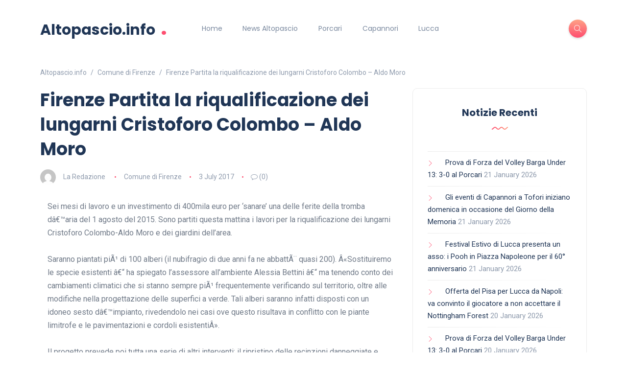

--- FILE ---
content_type: text/html; charset=UTF-8
request_url: https://altopascio.info/2017/07/03/firenze-partita-la-riqualificazione-dei-lungarni-cristoforo-colombo-aldo-moro/
body_size: 17203
content:
<!DOCTYPE html>
<html lang="en-US" prefix="og: https://ogp.me/ns#">
<head><script data-pagespeed-no-defer data-two-no-delay type="text/javascript" >var two_worker_data_critical_data = {"critical_data":{"critical_css":false,"critical_fonts":false}}</script><script data-pagespeed-no-defer data-two-no-delay type="text/javascript" >var two_worker_data_font = {"font":[]}</script><script data-pagespeed-no-defer data-two-no-delay type="text/javascript" >var two_worker_data_excluded_js = {"js":[]}</script><script data-pagespeed-no-defer data-two-no-delay type="text/javascript" >var two_worker_data_js = {"js":[{"inline":true,"code":"[base64]","id":"","uid":"two_69706cf1096b7","exclude_blob":false,"excluded_from_delay":false},{"inline":true,"code":"[base64]","id":"cookie-notice-front-js-before","uid":"two_69706cf1096fe","exclude_blob":false,"excluded_from_delay":false},{"inline":false,"url":"https:\/\/altopascio.info\/wp-content\/plugins\/cookie-notice\/js\/front.min.js?ver=2.5.11","id":"cookie-notice-front-js","uid":"two_69706cf10970f","exclude_blob":false,"excluded_from_delay":false},{"inline":false,"url":"https:\/\/altopascio.info\/wp-includes\/js\/jquery\/jquery.min.js?ver=3.7.1","id":"jquery-core-js","uid":"two_69706cf10971b","exclude_blob":false,"excluded_from_delay":false},{"inline":false,"url":"https:\/\/altopascio.info\/wp-includes\/js\/jquery\/jquery-migrate.min.js?ver=3.4.1","id":"jquery-migrate-js","uid":"two_69706cf109725","exclude_blob":false,"excluded_from_delay":false},{"inline":false,"url":"https:\/\/altopascio.info\/wp-content\/plugins\/wp-automatic\/js\/main-front.js?ver=1.0.1","id":"wp_automatic_gallery-js","uid":"two_69706cf10972d","exclude_blob":false,"excluded_from_delay":false},{"inline":false,"url":"https:\/\/www.googletagmanager.com\/gtag\/js?id=GT-WV8QSFS","id":"google_gtagjs-js","uid":"two_69706cf109736","exclude_blob":false,"excluded_from_delay":false},{"inline":true,"code":"[base64]","id":"google_gtagjs-js-after","uid":"two_69706cf10973f","exclude_blob":false,"excluded_from_delay":false},{"inline":false,"url":"https:\/\/pagead2.googlesyndication.com\/pagead\/js\/adsbygoogle.js?client=ca-pub-7152318130372384","id":"","uid":"two_69706cf10974b","exclude_blob":true,"excluded_from_delay":false},{"inline":false,"url":"https:\/\/altopascio.info\/wp-includes\/js\/dist\/vendor\/wp-polyfill-inert.min.js?ver=3.1.2","id":"wp-polyfill-inert-js","uid":"two_69706cf109755","exclude_blob":false,"excluded_from_delay":false},{"inline":false,"url":"https:\/\/altopascio.info\/wp-includes\/js\/dist\/vendor\/regenerator-runtime.min.js?ver=0.14.0","id":"regenerator-runtime-js","uid":"two_69706cf109760","exclude_blob":false,"excluded_from_delay":false},{"inline":false,"url":"https:\/\/altopascio.info\/wp-includes\/js\/dist\/vendor\/wp-polyfill.min.js?ver=3.15.0","id":"wp-polyfill-js","uid":"two_69706cf10976b","exclude_blob":false,"excluded_from_delay":false},{"inline":false,"url":"https:\/\/altopascio.info\/wp-includes\/js\/dist\/hooks.min.js?ver=c6aec9a8d4e5a5d543a1","id":"wp-hooks-js","uid":"two_69706cf109778","exclude_blob":false,"excluded_from_delay":false},{"inline":false,"url":"https:\/\/altopascio.info\/wp-includes\/js\/dist\/i18n.min.js?ver=7701b0c3857f914212ef","id":"wp-i18n-js","uid":"two_69706cf109784","exclude_blob":false,"excluded_from_delay":false},{"inline":true,"code":"JTBBd3AuaTE4bi5zZXRMb2NhbGVEYXRhJTI4JTIwJTdCJTIwJTI3dGV4dCUyMGRpcmVjdGlvbiU1Q3UwMDA0bHRyJTI3JTNBJTIwJTVCJTIwJTI3bHRyJTI3JTIwJTVEJTIwJTdEJTIwJTI5JTNCJTBB","id":"wp-i18n-js-after","uid":"two_69706cf10978f","exclude_blob":false,"excluded_from_delay":false},{"inline":false,"url":"https:\/\/altopascio.info\/wp-content\/plugins\/contact-form-7\/includes\/swv\/js\/index.js?ver=5.9.8","id":"swv-js","uid":"two_69706cf10979b","exclude_blob":false,"excluded_from_delay":false},{"inline":true,"code":"[base64]","id":"contact-form-7-js-extra","uid":"two_69706cf1097a7","exclude_blob":false,"excluded_from_delay":false},{"inline":false,"url":"https:\/\/altopascio.info\/wp-content\/plugins\/contact-form-7\/includes\/js\/index.js?ver=5.9.8","id":"contact-form-7-js","uid":"two_69706cf1097b4","exclude_blob":false,"excluded_from_delay":false},{"inline":false,"url":"https:\/\/altopascio.info\/wp-content\/themes\/katen\/js\/popper.min.js?ver=6.4.7","id":"popper-js","uid":"two_69706cf1097c0","exclude_blob":false,"excluded_from_delay":false},{"inline":false,"url":"https:\/\/altopascio.info\/wp-content\/themes\/katen\/js\/bootstrap.min.js?ver=6.4.7","id":"bootstrap-js","uid":"two_69706cf1097cc","exclude_blob":false,"excluded_from_delay":false},{"inline":false,"url":"https:\/\/altopascio.info\/wp-content\/themes\/katen\/js\/infinite-scroll.min.js?ver=6.4.7","id":"infinite-scroll-js","uid":"two_69706cf1097d8","exclude_blob":false,"excluded_from_delay":false},{"inline":false,"url":"https:\/\/altopascio.info\/wp-content\/themes\/katen\/js\/slick.min.js?ver=6.4.7","id":"slick-slider-js","uid":"two_69706cf1097e4","exclude_blob":false,"excluded_from_delay":false},{"inline":false,"url":"https:\/\/altopascio.info\/wp-content\/themes\/katen\/js\/custom.js?ver=6.4.7","id":"katen-custom-js-js","uid":"two_69706cf1097ef","exclude_blob":false,"excluded_from_delay":false},{"code":"[base64]","inline":true,"uid":"two_dispatchEvent_script"}]}</script><script data-pagespeed-no-defer data-two-no-delay type="text/javascript" >var two_worker_data_css = {"css":[{"url":"https:\/\/altopascio.info\/wp-content\/cache\/tw_optimize\/css\/two_95896_aggregated_5031697833a1b266bf9fe4d7a52cf38e_delay.min.css?date=1768975601","media":"all","uid":""}]}</script><noscript><link rel="stylesheet" crossorigin="anonymous" class="two_uncritical_css_noscript" media="all" href="https://altopascio.info/wp-content/cache/tw_optimize/css/two_95896_aggregated_5031697833a1b266bf9fe4d7a52cf38e_delay.min.css?date=1768975601"></noscript><link type="text/css" media="all" href="https://altopascio.info/wp-content/cache/tw_optimize/css/two_95896_aggregated.min.css?date=1768975601" rel="stylesheet"  />
	<meta name="google-site-verification" content="bqt4c7LLggehFLubCDLCSjcKRR7UGduOdngZPePVjXc" />
	
	<meta charset="UTF-8">
    <meta name="viewport" content="width=device-width, initial-scale=1.0">
    <meta http-equiv="X-UA-Compatible" content="IE=edge">
    <link rel="profile" href="http://gmpg.org/xfn/11" />
    <link rel="pingback" href="https://altopascio.info/xmlrpc.php" />
    <script data-pagespeed-no-defer data-two-no-delay type="text/javascript">window.addEventListener("load",function(){window.two_page_loaded=true;});function logLoaded(){console.log("window is loaded");}
(function listen(){if(window.two_page_loaded){logLoaded();}else{console.log("window is notLoaded");window.setTimeout(listen,50);}})();function applyElementorControllers(){if(!window.elementorFrontend)return;window.elementorFrontend.init()}
function applyViewCss(cssUrl){if(!cssUrl)return;const cssNode=document.createElement('link');cssNode.setAttribute("href",cssUrl);cssNode.setAttribute("rel","stylesheet");cssNode.setAttribute("type","text/css");document.head.appendChild(cssNode);}
var two_scripts_load=true;var two_load_delayed_javascript=function(event){if(two_scripts_load){two_scripts_load=false;two_connect_script(0);if(typeof two_delay_custom_js_new=="object"){document.dispatchEvent(two_delay_custom_js_new)}
window.two_delayed_loading_events.forEach(function(event){console.log("removed event listener");document.removeEventListener(event,two_load_delayed_javascript,false)});}};function two_loading_events(event){setTimeout(function(event){return function(){var t=function(eventType,elementClientX,elementClientY){var _event=new Event(eventType,{bubbles:true,cancelable:true});if(eventType==="click"){_event.clientX=elementClientX;_event.clientY=elementClientY}else{_event.touches=[{clientX:elementClientX,clientY:elementClientY}]}
return _event};var element;if(event&&event.type==="touchend"){var touch=event.changedTouches[0];element=document.elementFromPoint(touch.clientX,touch.clientY);element.dispatchEvent(t('touchstart',touch.clientX,touch.clientY));element.dispatchEvent(t('touchend',touch.clientX,touch.clientY));element.dispatchEvent(t('click',touch.clientX,touch.clientY));}else if(event&&event.type==="click"){element=document.elementFromPoint(event.clientX,event.clientY);element.dispatchEvent(t(event.type,event.clientX,event.clientY));}}}(event),150);}</script><script data-pagespeed-no-defer data-two-no-delay type="text/javascript">window.two_delayed_loading_attribute="data-twodelayedjs";window.two_delayed_js_load_libs_first="";window.two_delayed_loading_events=["mousemove","click","keydown","wheel","touchmove","touchend"];window.two_event_listeners=[];</script><script data-pagespeed-no-defer data-two-no-delay type="text/javascript">document.onreadystatechange=function(){if(document.readyState==="interactive"){if(window.two_delayed_loading_attribute!==undefined){window.two_delayed_loading_events.forEach(function(ev){window.two_event_listeners[ev]=document.addEventListener(ev,two_load_delayed_javascript,{passive:false})});}
if(window.two_delayed_loading_attribute_css!==undefined){window.two_delayed_loading_events_css.forEach(function(ev){window.two_event_listeners_css[ev]=document.addEventListener(ev,two_load_delayed_css,{passive:false})});}
if(window.two_load_delayed_iframe!==undefined){window.two_delayed_loading_iframe_events.forEach(function(ev){window.two_iframe_event_listeners[ev]=document.addEventListener(ev,two_load_delayed_iframe,{passive:false})});}}}</script>
<!-- Search Engine Optimization by Rank Math PRO - https://rankmath.com/ -->
<title>Firenze Partita la riqualificazione dei lungarni Cristoforo Colombo - Aldo Moro - Altopascio.info</title>
<meta name="description" content="Fonte: Comune di Firenze"/>
<meta name="robots" content="follow, index, max-snippet:-1, max-video-preview:-1, max-image-preview:large"/>
<link rel="canonical" href="https://altopascio.info/2017/07/03/firenze-partita-la-riqualificazione-dei-lungarni-cristoforo-colombo-aldo-moro/" />
<meta property="og:locale" content="en_US" />
<meta property="og:type" content="article" />
<meta property="og:title" content="Firenze Partita la riqualificazione dei lungarni Cristoforo Colombo - Aldo Moro - Altopascio.info" />
<meta property="og:description" content="Fonte: Comune di Firenze" />
<meta property="og:url" content="https://altopascio.info/2017/07/03/firenze-partita-la-riqualificazione-dei-lungarni-cristoforo-colombo-aldo-moro/" />
<meta property="og:site_name" content="Altopascio.info" />
<meta property="article:tag" content="Aldo" />
<meta property="article:tag" content="Colombo" />
<meta property="article:tag" content="Cristoforo" />
<meta property="article:tag" content="dei" />
<meta property="article:tag" content="Firenze" />
<meta property="article:tag" content="la" />
<meta property="article:tag" content="lungarni" />
<meta property="article:tag" content="moro" />
<meta property="article:tag" content="partita" />
<meta property="article:tag" content="riqualificazione" />
<meta property="article:section" content="Comune di Firenze" />
<meta property="og:image" content="https://altopascio.info/wp-content/uploads/2023/12/Altopascio-1200-630.png" />
<meta property="og:image:secure_url" content="https://altopascio.info/wp-content/uploads/2023/12/Altopascio-1200-630.png" />
<meta property="og:image:width" content="1792" />
<meta property="og:image:height" content="1024" />
<meta property="og:image:alt" content="Firenze Partita la riqualificazione dei lungarni Cristoforo Colombo &#8211; Aldo Moro" />
<meta property="og:image:type" content="image/png" />
<meta property="article:published_time" content="2017-07-03T16:32:06+02:00" />
<meta name="twitter:card" content="summary_large_image" />
<meta name="twitter:title" content="Firenze Partita la riqualificazione dei lungarni Cristoforo Colombo - Aldo Moro - Altopascio.info" />
<meta name="twitter:description" content="Fonte: Comune di Firenze" />
<meta name="twitter:image" content="https://altopascio.info/wp-content/uploads/2023/12/Altopascio-1200-630.png" />
<meta name="twitter:label1" content="Written by" />
<meta name="twitter:data1" content="La Redazione" />
<meta name="twitter:label2" content="Time to read" />
<meta name="twitter:data2" content="2 minutes" />
<script type="application/ld+json" class="rank-math-schema-pro">{"@context":"https://schema.org","@graph":[{"@type":["LibrarySystem","Organization"],"@id":"https://altopascio.info/#organization","name":"Altopascio.info","url":"https://altopascio.info","logo":{"@type":"ImageObject","@id":"https://altopascio.info/#logo","url":"https://altopascio.info/wp-content/uploads/2023/12/Altopascio-info.png","contentUrl":"https://altopascio.info/wp-content/uploads/2023/12/Altopascio-info.png","caption":"Altopascio.info","inLanguage":"en-US","width":"1024","height":"1024"}},{"@type":"WebSite","@id":"https://altopascio.info/#website","url":"https://altopascio.info","name":"Altopascio.info","alternateName":"Alto News","publisher":{"@id":"https://altopascio.info/#organization"},"inLanguage":"en-US"},{"@type":"ImageObject","@id":"https://altopascio.info/wp-content/uploads/2023/12/Altopascio-1200-630.png","url":"https://altopascio.info/wp-content/uploads/2023/12/Altopascio-1200-630.png","width":"1792","height":"1024","inLanguage":"en-US"},{"@type":"WebPage","@id":"https://altopascio.info/2017/07/03/firenze-partita-la-riqualificazione-dei-lungarni-cristoforo-colombo-aldo-moro/#webpage","url":"https://altopascio.info/2017/07/03/firenze-partita-la-riqualificazione-dei-lungarni-cristoforo-colombo-aldo-moro/","name":"Firenze Partita la riqualificazione dei lungarni Cristoforo Colombo - Aldo Moro - Altopascio.info","datePublished":"2017-07-03T16:32:06+02:00","dateModified":"2017-07-03T16:32:06+02:00","isPartOf":{"@id":"https://altopascio.info/#website"},"primaryImageOfPage":{"@id":"https://altopascio.info/wp-content/uploads/2023/12/Altopascio-1200-630.png"},"inLanguage":"en-US"},{"@type":"Person","@id":"https://altopascio.info/2017/07/03/firenze-partita-la-riqualificazione-dei-lungarni-cristoforo-colombo-aldo-moro/#author","name":"La Redazione","image":{"@type":"ImageObject","@id":"https://secure.gravatar.com/avatar/d0533d2804081c3d2d73366019fff84b?s=96&amp;d=mm&amp;r=g","url":"https://secure.gravatar.com/avatar/d0533d2804081c3d2d73366019fff84b?s=96&amp;d=mm&amp;r=g","caption":"La Redazione","inLanguage":"en-US"},"worksFor":{"@id":"https://altopascio.info/#organization"}},{"@type":"NewsArticle","headline":"Firenze Partita la riqualificazione dei lungarni Cristoforo Colombo - Aldo Moro - Altopascio.info","datePublished":"2017-07-03T16:32:06+02:00","dateModified":"2017-07-03T16:32:06+02:00","articleSection":"Comune di Firenze","author":{"@id":"https://altopascio.info/2017/07/03/firenze-partita-la-riqualificazione-dei-lungarni-cristoforo-colombo-aldo-moro/#author","name":"La Redazione"},"publisher":{"@id":"https://altopascio.info/#organization"},"description":"Fonte: Comune di Firenze","name":"Firenze Partita la riqualificazione dei lungarni Cristoforo Colombo - Aldo Moro - Altopascio.info","@id":"https://altopascio.info/2017/07/03/firenze-partita-la-riqualificazione-dei-lungarni-cristoforo-colombo-aldo-moro/#richSnippet","isPartOf":{"@id":"https://altopascio.info/2017/07/03/firenze-partita-la-riqualificazione-dei-lungarni-cristoforo-colombo-aldo-moro/#webpage"},"image":{"@id":"https://altopascio.info/wp-content/uploads/2023/12/Altopascio-1200-630.png"},"inLanguage":"en-US","mainEntityOfPage":{"@id":"https://altopascio.info/2017/07/03/firenze-partita-la-riqualificazione-dei-lungarni-cristoforo-colombo-aldo-moro/#webpage"}}]}</script>
<!-- /Rank Math WordPress SEO plugin -->

<link rel='dns-prefetch' href='//www.googletagmanager.com' />
<link rel='dns-prefetch' href='//fonts.googleapis.com' />
<link rel="alternate" type="application/rss+xml" title="Altopascio.info  &raquo; Feed" href="https://altopascio.info/feed/" />
<link rel="alternate" type="application/rss+xml" title="Altopascio.info  &raquo; Comments Feed" href="https://altopascio.info/comments/feed/" />
<script data-two_delay_src='inline' data-two_delay_id="two_69706cf1096b7"></script>
















<link rel='stylesheet' id='katen-primary-font-css' href='//fonts.googleapis.com/css2?family=Poppins%3Aital%2Cwght%400%2C300%3B0%2C400%3B0%2C500%3B0%2C600%3B0%2C700%3B1%2C300%3B1%2C400%3B1%2C500%3B1%2C600%3B1%2C700&#038;display=swap&#038;ver=1.0.0' media='all' />
<link rel='stylesheet' id='katen-secondary-font-css' href='//fonts.googleapis.com/css2?family=Roboto%3Aital%2Cwght%400%2C300%3B0%2C400%3B0%2C500%3B0%2C700%3B1%2C300%3B1%2C400%3B1%2C500&#038;display=swap&#038;ver=1.0.0' media='all' />

<script data-two_delay_src='inline' data-two_delay_id="two_69706cf1096fe" id="cookie-notice-front-js-before"></script>
<script data-two_delay_id="two_69706cf10970f" data-two_delay_src="https://altopascio.info/wp-content/plugins/cookie-notice/js/front.min.js?ver=2.5.11" id="cookie-notice-front-js"></script>
<script data-two_delay_id="two_69706cf10971b" data-two_delay_src="https://altopascio.info/wp-includes/js/jquery/jquery.min.js?ver=3.7.1" id="jquery-core-js"></script>
<script data-two_delay_id="two_69706cf109725" data-two_delay_src="https://altopascio.info/wp-includes/js/jquery/jquery-migrate.min.js?ver=3.4.1" id="jquery-migrate-js"></script>
<script data-two_delay_id="two_69706cf10972d" data-two_delay_src="https://altopascio.info/wp-content/plugins/wp-automatic/js/main-front.js?ver=1.0.1" id="wp_automatic_gallery-js"></script>

<!-- Google tag (gtag.js) snippet added by Site Kit -->
<!-- Google Analytics snippet added by Site Kit -->
<script data-two_delay_id="two_69706cf109736" data-two_delay_src="https://www.googletagmanager.com/gtag/js?id=GT-WV8QSFS" id="google_gtagjs-js" async></script>
<script data-two_delay_src='inline' data-two_delay_id="two_69706cf10973f" id="google_gtagjs-js-after"></script>
<link rel="https://api.w.org/" href="https://altopascio.info/wp-json/" /><link rel="alternate" type="application/json" href="https://altopascio.info/wp-json/wp/v2/posts/95896" /><link rel="EditURI" type="application/rsd+xml" title="RSD" href="https://altopascio.info/xmlrpc.php?rsd" />
<meta name="generator" content="WordPress 6.4.7" />
<link rel='shortlink' href='https://altopascio.info/?p=95896' />
<link rel="alternate" type="application/json+oembed" href="https://altopascio.info/wp-json/oembed/1.0/embed?url=https%3A%2F%2Faltopascio.info%2F2017%2F07%2F03%2Ffirenze-partita-la-riqualificazione-dei-lungarni-cristoforo-colombo-aldo-moro%2F" />
<link rel="alternate" type="text/xml+oembed" href="https://altopascio.info/wp-json/oembed/1.0/embed?url=https%3A%2F%2Faltopascio.info%2F2017%2F07%2F03%2Ffirenze-partita-la-riqualificazione-dei-lungarni-cristoforo-colombo-aldo-moro%2F&#038;format=xml" />
<meta name="generator" content="Site Kit by Google 1.170.0" /><link rel='canonical' href='http://press.comune.fi.it/hcm/hcm84433-1_Partita+la+riqualificazione+dei+lungarni+Cristoforo+Colombo+-+Aldo+Moro.html/' />

<!-- Google AdSense meta tags added by Site Kit -->
<meta name="google-adsense-platform-account" content="ca-host-pub-2644536267352236">
<meta name="google-adsense-platform-domain" content="sitekit.withgoogle.com">
<!-- End Google AdSense meta tags added by Site Kit -->
<link rel="icon" href="https://altopascio.info/wp-content/uploads/2015/01/cropped-Altopascio-stendardo-32x32.jpg" sizes="32x32" />
<link rel="icon" href="https://altopascio.info/wp-content/uploads/2015/01/cropped-Altopascio-stendardo-192x192.jpg" sizes="192x192" />
<link rel="apple-touch-icon" href="https://altopascio.info/wp-content/uploads/2015/01/cropped-Altopascio-stendardo-180x180.jpg" />
<meta name="msapplication-TileImage" content="https://altopascio.info/wp-content/uploads/2015/01/cropped-Altopascio-stendardo-270x270.jpg" />
	
  <script data-two_delay_id="two_69706cf10974b" async data-two_delay_src="https://pagead2.googlesyndication.com/pagead/js/adsbygoogle.js?client=ca-pub-7152318130372384"
     crossorigin="anonymous"></script>
	
</head>

<body class="post-template-default single single-post postid-95896 single-format-standard cookies-not-set">
        <script data-pagespeed-no-defer data-two-no-delay type="text/javascript">

        </script>
         <script data-pagespeed-no-defer data-two-no-delay id="two_worker" type="javascript/worker">
                let two_font_actions = "not_load";
            let two_css_length=0;let two_connected_css_length=0;let two_uncritical_fonts=null;let two_uncritical_fonts_status=false;if(two_font_actions=="not_load"||two_font_actions=="exclude_uncritical_fonts"){two_uncritical_fonts_status=true;}
self.addEventListener("message",function(e){two_css_length=e.data.css.length;if(!e.data.critical_data.critical_css||!e.data.critical_data.critical_fonts){two_uncritical_fonts_status=false;}
if(e.data.font.length>0){two_fetch_inbg(e.data.font,"font");}
if(e.data.js.length>0){two_fetch_inbg(e.data.js,"js");}
if(e.data.excluded_js.length>0){two_fetch_inbg(e.data.excluded_js,"js",true);}
if(e.data.css.length>0){two_fetch_inbg(e.data.css,"css");}},false);function two_fetch_inbg(data,type,excluded_js=false){for(let i in data){if(typeof data[i].url!="undefined"){var modifiedScript=null;if(type==="js"&&typeof data[i].exclude_blob!="undefined"&&data[i].exclude_blob){modifiedScript={id:i,status:'ok',type:type,url:data[i].url,uid:data[i].uid};two_send_worker_data(modifiedScript);continue;}
fetch(data[i].url,{mode:'no-cors',redirect:'follow'}).then((r)=>{if(!r.ok||r.status!==200){throw Error(r.statusText);}
if(two_uncritical_fonts_status&&type=="css"){return(r.text());}else{return(r.blob());}}).then((content_)=>{let sheetURL="";if(two_uncritical_fonts_status&&type=="css"){sheetURL=two_create_blob(content_);}else{sheetURL=URL.createObjectURL(content_);}
modifiedScript=null;if(type=="css"){modifiedScript={id:i,type:type,status:'ok',media:data[i].media,url:sheetURL,uid:data[i].uid,original_url:data[i].url,two_uncritical_fonts:two_uncritical_fonts,};}else if(type=="js"){modifiedScript={id:i,status:'ok',type:type,url:sheetURL,uid:data[i].uid};}else if(type=="font"){modifiedScript={status:'ok',type:type,main_url:data[i].url,url:sheetURL,font_face:data[i].font_face};}
if(excluded_js){modifiedScript.excluded_from_delay=true;}
two_send_worker_data(modifiedScript);}).catch(function(error){console.log("error in fetching: "+error.toString()+", bypassing "+data[i].url);fetch(data[i].url,{redirect:'follow'}).then((r)=>{if(!r.ok||r.status!==200){throw Error(r.statusText);}
if(two_uncritical_fonts_status&&type=="css"){return(r.text());}else{return(r.blob());}}).then((content_)=>{let sheetURL="";if(two_uncritical_fonts_status&&type=="css"){sheetURL=two_create_blob(content_);}else{sheetURL=URL.createObjectURL(content_);}
var modifiedScript=null;if(type=="css"){modifiedScript={id:i,type:type,status:'ok',media:data[i].media,url:sheetURL,uid:data[i].uid,original_url:data[i].url,two_uncritical_fonts:two_uncritical_fonts,};}else if(type=="js"){modifiedScript={id:i,status:'ok',type:type,url:sheetURL,uid:data[i].uid};}else if(type=="font"){modifiedScript={status:'ok',type:type,main_url:data[i].url,url:sheetURL,font_face:data[i].font_face};}
if(excluded_js){modifiedScript.excluded_from_delay=true;}
two_send_worker_data(modifiedScript);}).catch(function(error){console.log("error in fetching no-cors: "+error.toString()+", bypassing "+data[i].url);try{console.log("error in fetching: "+error.toString()+", sending XMLHttpRequest"+data[i].url);let r=new XMLHttpRequest;if(two_uncritical_fonts_status&&type=="css"){r.responseType="text";}else{r.responseType="blob";}
r.onload=function(content_){let sheetURL="";if(two_uncritical_fonts_status&&type=="css"){sheetURL=two_create_blob(content_.target.response);}else{sheetURL=URL.createObjectURL(content_.target.response);}
if(r.status!==200){two_XMLHttpRequest_error(excluded_js,data[i],type,i);return;}
console.log("error in fetching: "+error.toString()+", XMLHttpRequest success "+data[i].url);let modifiedScript=null;if(type=="css"){modifiedScript={id:i,type:type,status:'ok',media:data[i].media,url:sheetURL,uid:data[i].uid,two_uncritical_fonts:two_uncritical_fonts,};}else if(type=="js"){modifiedScript={id:i,type:type,status:'ok',url:sheetURL,uid:data[i].uid};}else if(type=="font"){modifiedScript={type:type,status:'ok',main_url:data[i].url,url:sheetURL,font_face:data[i].font_face};}
if(excluded_js){modifiedScript.excluded_from_delay=true;}
two_send_worker_data(modifiedScript);};r.onerror=function(){two_XMLHttpRequest_error(excluded_js,data[i],type,i)};r.open("GET",data[i].url,true);r.send();}catch(e){console.log("error in fetching: "+e.toString()+", running fallback for "+data[i].url);var modifiedScript=null;if(type=="css"||type=="js"){modifiedScript={id:i,type:type,status:'error',url:data[i].url,uid:data[i].uid};}else if(type=="font"){modifiedScript={type:type,status:'error',url:data[i].url,font_face:data[i].font_face};}
if(excluded_js){modifiedScript.excluded_from_delay=true;}
two_send_worker_data(modifiedScript);}});});}}}
function two_XMLHttpRequest_error(excluded_js,data_i,type,i){console.log("error in fetching: XMLHttpRequest failed "+data_i.url);var modifiedScript=null;if(type=="css"||type=="js"){modifiedScript={id:i,type:type,status:'error',url:data_i.url,uid:data_i.uid};}else if(type=="font"){modifiedScript={type:type,status:'error',url:data_i.url,font_face:data_i.font_face};}
if(excluded_js){modifiedScript.excluded_from_delay=true;}
two_send_worker_data(modifiedScript);}
function two_create_blob(str){two_uncritical_fonts="";const regex=/@font-face\s*\{(?:[^{}])*\}/sig;str=str.replace(regex,function(e){if(e.includes("data:application")){return e;}
two_uncritical_fonts+=e;return"";});let blob_data=new Blob([str],{type:"text/css"});let sheetURL=URL.createObjectURL(blob_data);return sheetURL;}
function two_send_worker_data(data){if(data.type=="css"){two_connected_css_length++;data.length=two_css_length;data.connected_length=two_connected_css_length;}
self.postMessage(data)}
        </script>
        <script data-pagespeed-no-defer data-two-no-delay type="text/javascript">
                        let two_font_actions = "not_load";
                     two_worker_styles_list=[];two_worker_styles_count=0;var two_script_list=typeof two_worker_data_js==="undefined"?[]:two_worker_data_js.js;var two_excluded_js_list=typeof two_worker_data_excluded_js==="undefined"?[]:two_worker_data_excluded_js.js;var excluded_count=two_excluded_js_list.filter((el)=>{return!!el['url']}).length;var two_css_list=typeof two_worker_data_css==="undefined"?[]:two_worker_data_css.css;var two_fonts_list=typeof two_worker_data_font==="undefined"?[]:two_worker_data_font.font;var two_critical_data=typeof two_worker_data_critical_data==="undefined"?[]:two_worker_data_critical_data.critical_data;var wcode=new Blob([document.querySelector("#two_worker").textContent],{type:"text/javascript"});var two_worker=new Worker(window.URL.createObjectURL(wcode));var two_worker_data={"js":two_script_list,"excluded_js":two_excluded_js_list,"css":two_css_list,"font":two_fonts_list,critical_data:two_critical_data}
two_worker.postMessage(two_worker_data);two_worker.addEventListener("message",function(e){var data=e.data;if(data.type==="css"&&data.status==="ok"){if(data.two_uncritical_fonts&&two_font_actions=="exclude_uncritical_fonts"){let two_uncritical_fonts=data.two_uncritical_fonts;const two_font_tag=document.createElement("style");two_font_tag.innerHTML=two_uncritical_fonts;two_font_tag.className="two_uncritical_fonts";document.body.appendChild(two_font_tag);}
if(window.two_page_loaded){two_connect_style(data);}else{two_worker_styles_list.push(data);}}else if(data.type==="js"){if(data.status==="ok"){if(data.excluded_from_delay){two_excluded_js_list[data.id].old_url=two_excluded_js_list[data.id].url;two_excluded_js_list[data.id].url=data.url;two_excluded_js_list[data.id].success=true;excluded_count--;if(excluded_count===0){two_connect_script(0,two_excluded_js_list)}}else{two_script_list[data.id].old_url=two_script_list[data.id].url;two_script_list[data.id].url=data.url;two_script_list[data.id].success=true;}}}else if(data.type==="css"&&data.status==="error"){console.log("error in fetching, connecting style now")
two_connect_failed_style(data);}else if(data.type==="font"){two_connect_font(data);}});function UpdateQueryString(key,value,url){if(!url)url=window.location.href;var re=new RegExp("([?&])"+key+"=.*?(&|#|$)(.*)","gi"),hash;if(re.test(url)){if(typeof value!=="undefined"&&value!==null){return url.replace(re,"$1"+key+"="+value+"$2$3");}
else{hash=url.split("#");url=hash[0].replace(re,"$1$3").replace(/(&|\?)$/,"");if(typeof hash[1]!=="undefined"&&hash[1]!==null){url+="#"+hash[1];}
return url;}}
else{if(typeof value!=="undefined"&&value!==null){var separator=url.indexOf("?")!==-1?"&":"?";hash=url.split("#");url=hash[0]+separator+key+"="+value;if(typeof hash[1]!=="undefined"&&hash[1]!==null){url+="#"+hash[1];}
return url;}
else{return url;}}}
function two_connect_failed_style(data){var link=document.createElement("link");link.className="fallback_two_worker";link.rel="stylesheet";link.type="text/css";link.href=data.url;link.media="none";link.onload=function(){if(this.media==="none"){if(data.media){this.media=data.media;}else{this.media="all";}console.log(data.media);}if(data.connected_length==data.length&&typeof two_replace_backgrounds!="undefined"){two_replace_backgrounds();};two_styles_loaded()};document.getElementsByTagName("head")[0].appendChild(link);if(data.connected_length==data.length&&typeof two_replace_backgrounds!="undefined"){two_replace_backgrounds();}}
function two_connect_style(data,fixed_google_font=false){if(fixed_google_font===false&&typeof two_merge_google_fonts!=="undefined"&&data['original_url']&&data['original_url'].startsWith('https://fonts.googleapis.com/css')&&data['response']){data['response'].text().then(function(content){content=two_merge_google_fonts(content)
let blob=new Blob([content],{type:data['response'].type});data['url']=URL.createObjectURL(blob);two_connect_style(data,true);});return;}
var link=document.createElement("link");link.className="loaded_two_worker";link.rel="stylesheet";link.type="text/css";link.href=data.url;link.media=data.media;link.onload=function(){if(data.connected_length==data.length&&typeof two_replace_backgrounds!="undefined"){two_replace_backgrounds();};two_styles_loaded()};link.onerror=function(){two_styles_loaded()};document.getElementsByTagName("head")[0].appendChild(link);}
var two_event;function two_connect_script(i,scripts_list=null){if(i===0&&event){two_event=event;event.preventDefault();}
if(scripts_list===null){scripts_list=two_script_list;}
if(typeof scripts_list[i]!=="undefined"){let data_uid="[data-two_delay_id=\""+scripts_list[i].uid+"\"]";let current_script=document.querySelector(data_uid);let script=document.createElement("script");script.type="text/javascript";script.async=false;if(scripts_list[i].inline){var js_code=decodeURIComponent(atob(scripts_list[i].code));var blob=new Blob([js_code],{type:"text/javascript"});scripts_list[i].url=URL.createObjectURL(blob);}
if(current_script!=null&&typeof scripts_list[i].url!="undefined"){script.dataset.src=scripts_list[i].url;current_script.parentNode.insertBefore(script,current_script);current_script.getAttributeNames().map(function(name){let value=current_script.getAttribute(name);try{script.setAttribute(name,value);}catch(error){console.log(error);}});current_script.remove();script.classList.add("loaded_two_worker_js");if(typeof scripts_list[i].exclude_blob!="undefined"&&scripts_list[i].exclude_blob){script.dataset.blob_exclude="1";}}
i++;two_connect_script(i,scripts_list);}else{let elementor_frontend_js=null;document.querySelectorAll(".loaded_two_worker_js").forEach((elem)=>{let id=elem.getAttribute("id");if(id!='elementor-frontend-js'){two_load_delayed_js(elem);}else{elementor_frontend_js=elem;}});if(elementor_frontend_js!==null){two_load_delayed_js(elementor_frontend_js);}}}
function two_load_delayed_js(elem){let data_src=elem.dataset.src;if(elem.dataset.blob_exclude==="1"){delete elem.dataset.blob_exclude;delete elem.dataset.src;delete elem.dataset.two_delay_id;delete elem.dataset.two_delay_src;}
if(data_src){elem.setAttribute("src",data_src);}}
function two_connect_font(data){let font_face=data.font_face;if(font_face.indexOf("font-display")>=0){const regex=/font-display:[ ]*[a-z]*[A-Z]*;/g;while((m=regex.exec(font_face))!==null){if(m.index===regex.lastIndex){regex.lastIndex++;}
m.forEach((match,groupIndex)=>{console.log(match);font_face.replace(match,"font-display: swap;");});}}else{font_face=font_face.replace("}",";font-display: swap;}");}
if(typeof data.main_url!="undefined"){font_face=font_face.replace(data.main_url,data.url);}
var newStyle=document.createElement("style");newStyle.className="two_critical_font";newStyle.appendChild(document.createTextNode(font_face));document.head.appendChild(newStyle);}
let connect_stile_timeout=setInterval(function(){console.log(window.two_page_loaded);if(window.two_page_loaded){clearInterval(connect_stile_timeout);two_worker_styles_list.forEach(function(item,index){two_connect_style(item);});two_worker_styles_list=[];}},500);function two_styles_loaded(){if(two_css_list.length-++two_worker_styles_count==0){var critical_css=document.getElementById("two_critical_css");if(critical_css){critical_css.remove();}
onStylesLoadEvent=new Event("two_css_loaded");window.dispatchEvent(onStylesLoadEvent);}}
        </script>


<div class="reading-bar-wrapper">
	<div class="reading-bar"></div>
</div>

<!-- search popup area -->
<div class="search-popup">
	<!-- close button -->
	<button type="button" class="btn-close " aria-label="Close"></button>
	<!-- content -->
	<div class="search-content">
		<div class="text-center">
			<h3 class="mb-4 mt-0">Press ESC to close</h3>
		</div>
		<!-- form -->
		<form class="d-flex search-form" method="get" action="https://altopascio.info/">
			<input class="form-control me-2" placeholder="Search and press enter ..." type="text" name="s" id="search" value="" aria-label="Search">
			<button class="btn btn-default btn-lg" type="submit"><i class="icon-magnifier"></i></button>
		</form>
	</div>
</div>

<!-- canvas menu -->
<div class="canvas-menu d-flex align-items-end flex-column ">
	<!-- close button -->
	<button type="button" class="btn-close " aria-label="Close"></button>

	<!-- logo -->
	<div class="logo ">
		<a href="https://altopascio.info/" class="text-logo mb-0">Altopascio.info <span class="dot">.</span></a>	</div>

	<!-- menu -->
	<nav>
		<div class="menu-menu-1-container"><ul id="primary-menu" class="vertical-menu"><li id="menu-item-38592" class="menu-item menu-item-type-custom menu-item-object-custom menu-item-38592"><a href="http://www.Altopascio.info">Home</a></li>
<li id="menu-item-38541" class="menu-item menu-item-type-taxonomy menu-item-object-category menu-item-38541"><a href="https://altopascio.info/category/altopascio-montecarlo/">News Altopascio</a></li>
<li id="menu-item-119544" class="menu-item menu-item-type-taxonomy menu-item-object-category menu-item-119544"><a href="https://altopascio.info/category/porcari/">Porcari</a></li>
<li id="menu-item-119545" class="menu-item menu-item-type-taxonomy menu-item-object-category menu-item-119545"><a href="https://altopascio.info/category/capannori/">Capannori</a></li>
<li id="menu-item-119595" class="menu-item menu-item-type-taxonomy menu-item-object-category menu-item-119595"><a href="https://altopascio.info/category/lucca/">Lucca</a></li>
</ul></div>	</nav>

	<!-- social icons -->
	</div>

<!-- site wrapper -->
<div class="site-wrapper">

	<div class="main-overlay"></div>

		<!-- header -->
	<header class="header-default ">
		<nav class="navbar navbar-expand-lg">
			<div class="container-xl">
				<a href="https://altopascio.info/" class="text-logo mb-0">Altopascio.info <span class="dot">.</span></a>
				<div class="collapse navbar-collapse">
					<ul id="menu-menu-1" class="navbar-nav mr-auto "><li  class="menu-item menu-item-type-custom menu-item-object-custom nav-item nav-item-38592"><a href="http://www.Altopascio.info" class="nav-link ">Home</a></li>
<li  class="menu-item menu-item-type-taxonomy menu-item-object-category nav-item nav-item-38541"><a href="https://altopascio.info/category/altopascio-montecarlo/" class="nav-link ">News Altopascio</a></li>
<li  class="menu-item menu-item-type-taxonomy menu-item-object-category nav-item nav-item-119544"><a href="https://altopascio.info/category/porcari/" class="nav-link ">Porcari</a></li>
<li  class="menu-item menu-item-type-taxonomy menu-item-object-category nav-item nav-item-119545"><a href="https://altopascio.info/category/capannori/" class="nav-link ">Capannori</a></li>
<li  class="menu-item menu-item-type-taxonomy menu-item-object-category nav-item nav-item-119595"><a href="https://altopascio.info/category/lucca/" class="nav-link ">Lucca</a></li>
</ul>				</div>

				<!-- header right section -->
				<div class="header-right">
										<!-- header buttons -->
					<div class="header-buttons">
													<button class="search icon-button">
								<i class="icon-magnifier"></i>
							</button>
												<button class="burger-menu icon-button d-lg-none d-xl-none d-xl-inline-flex">
							<span class="burger-icon"></span>
						</button>
					</div>
				</div>
			</div>
		</nav>
	</header>


<!-- section main content -->
<section class="main-content">
	
	<div class="container-xl post-container">

					<nav class="breadcrumbs" typeof="BreadcrumbList" vocab="https://schema.org/" aria-label="breadcrumb">
				<ol class="breadcrumb">
					<li class="home"><span property="itemListElement" typeof="ListItem"><a property="item" typeof="WebPage" title="Go to Altopascio.info." href="https://altopascio.info" class="home" ><span property="name">Altopascio.info </span></a><meta property="position" content="1"></span></li>
<li class="taxonomy category"><span property="itemListElement" typeof="ListItem"><a property="item" typeof="WebPage" title="Go to the Comune di Firenze Category archives." href="https://altopascio.info/category/comune-di-firenze/" class="taxonomy category" ><span property="name">Comune di Firenze</span></a><meta property="position" content="2"></span></li>
<li class="post post-post current-item"><span property="itemListElement" typeof="ListItem"><span property="name" class="post post-post current-item">Firenze Partita la riqualificazione dei lungarni Cristoforo Colombo &#8211; Aldo Moro</span><meta property="url" content="https://altopascio.info/2017/07/03/firenze-partita-la-riqualificazione-dei-lungarni-cristoforo-colombo-aldo-moro/"><meta property="position" content="3"></span></li>
				</ol>
			</nav>
		
		<div class="row gy-4">

			<div class="col-lg-8">

				<div class="post post-single">

					<!-- post header -->
					<div class="post-header">
						<h1 class="title mt-0 mb-3">Firenze Partita la riqualificazione dei lungarni Cristoforo Colombo &#8211; Aldo Moro</h1>
													<ul class="meta list-inline mb-0">
																	<li class="list-inline-item">
										<noscript><img alt='' src='https://secure.gravatar.com/avatar/d0533d2804081c3d2d73366019fff84b?s=32&#038;d=mm&#038;r=g' srcset='https://secure.gravatar.com/avatar/d0533d2804081c3d2d73366019fff84b?s=64&#038;d=mm&#038;r=g 2x' class='avatar avatar-32 photo author' height='32' width='32' decoding='async'/></noscript><img alt='' src='data:image/svg+xml,%3Csvg%20xmlns=%22http://www.w3.org/2000/svg%22%20viewBox=%220%200%2032%2032%22%3E%3C/svg%3E' data-src='https://secure.gravatar.com/avatar/d0533d2804081c3d2d73366019fff84b?s=32&#038;d=mm&#038;r=g'  data-srcset='https://secure.gravatar.com/avatar/d0533d2804081c3d2d73366019fff84b?s=64&#038;d=mm&#038;r=g 2x' class=' lazy  avatar avatar-32 photo author' height='32' width='32' decoding='async'/>										<a href="https://altopascio.info/author/redazione/" title="Posts by La Redazione" rel="author">La Redazione</a>									</li>
																	<li class="list-inline-item"><a href="https://altopascio.info/category/comune-di-firenze/" rel="category tag">Comune di Firenze</a></li>

																	<li class="list-inline-item">3 July 2017</li>
																	<li class="list-inline-item"><i class="icon-bubble"></i> (0)</li>
															</ul>
											</div>

					<!-- blog item -->
					<article id="post-95896" class="is-single post-content clearfix post-95896 post type-post status-publish format-standard hentry category-comune-di-firenze tag-aldo tag-colombo tag-cristoforo tag-dei tag-firenze tag-la tag-lungarni tag-moro tag-partita tag-riqualificazione">

						<div class="clearfix">
							<div id="content" style=" padding: 0 15px 15px">
<p>        <title></title></p>
<p>Sei mesi di lavoro e un investimento di 400mila euro per &#8216;sanare&#8217; una delle ferite della tromba dâ€™aria del 1 agosto del 2015. Sono partiti questa mattina i lavori per la riqualificazione dei lungarni Cristoforo Colombo-Aldo Moro e dei giardini dell&#8217;area.<br />&#13;<br />
        Saranno piantati piÃ¹ di 100 alberi (il nubifragio di due anni fa ne abbattÃ¨ quasi 200). Â«Sostituiremo le specie esistenti â€“ ha spiegato l&#8217;assessore all&#8217;ambiente Alessia Bettini â€“ ma tenendo conto dei cambiamenti climatici che si stanno sempre piÃ¹ frequentemente verificando sul territorio, oltre alle modifiche nella progettazione delle superfici a verde. Tali alberi saranno infatti disposti con un idoneo sesto dâ€™impianto, rivedendolo nei casi ove questo risultava in conflitto con le piante limitrofe e le pavimentazioni e cordoli esistentiÂ».<br />&#13;<br />
        Il progetto prevede poi tutta una serie di altri interventi: il ripristino delle recinzioni danneggiate e delle panchine (sostituendo parte degli arredi rimossi perchÃ© danneggiati). Saranno anche ridisegnate le aiuole a favore della parte destinata a prato rispetto quella asfaltata e sarÃ  realizzata, a circa metÃ  del percorso sul â€œGiardino dei lungarni Colombo e Moroâ€, una seduta con cimasa in pietra, costituita da blocchi in calcestruzzo, intonacata e tinteggiata.<br />&#13;<br />
        Il programma prevede infine il rifacimento di pavimentazione esistente con un nuovo tipo di pavimentazione drenante per vialetti, piste ciclabili e varie, il ripristino dellâ€™impianto dâ€™irrigazione e l&#8217;eliminazione della siepe perimetrale di confine lungo la recinzione sul lato strada. SarÃ  poi eseguita la sistemazione dellâ€™aiuola spartitraffico del lungarno Colombo, con un reimpianto di alberi tipo tigli e parrozie, e la sistemazione dellâ€™asfalto.<br />&#13;<br />
        Â«La scelta dei punti dove piantare i nuovi alberi â€“ ha spiegato l&#8217;assessore Bettini â€“ ha tenuto conto del nuovo disegno del giardino con le aiuole lievemente ampliate dove possibile. E, inoltre, molte di queste piante risultavano fortemente concorrenti per la luce perchÃ© piantate con forte densitÃ , per cui non sempre câ€™Ã¨ sovrapposizione fra le ceppaie esistenti e i nuovi alberi. Per garantire comunque un parziale utilizzo da parte dei cittadini delle aree interessate dai lavori â€“ ha concluso &#8211; la cantierizzazione sarÃ  suddivisa in lotti funzionali, preservando gli accessi alle porzioni di giardino di volta in volta non interessate dai lavoriÂ».<br />&#13;<br />
        Â«Il progetto Ã¨ importante â€“ ha detto il presidente del Quartiere 2 Michele Pierguidi &#8211;  ed Ã¨ stato studiato dallâ€™universitÃ  di Firenze. Si tratta di un intervento che renderÃ  il parco piÃ¹ bello e vivibile. Importanti anche i lavori che si svolgeranno sulla strada con la sistemazione dellâ€™asfalto danneggiato. Eâ€™ un intervento molto atteso da tutto il QuartiereÂ». (fn-sp)</p>
</div>
<p>Fonte: Comune di Firenze</p>
							<!-- mfunc katen_set_post_views($post_id); --><!-- /mfunc -->
						</div>
						
													<footer class="clearfix">
								<!-- post bottom section -->
								<div class="post-bottom">
									<div class="row d-flex align-items-center">
										<div class="col-md-12 col-12"><div class="tags"><a href="https://altopascio.info/tag/aldo/" rel="tag">Aldo</a><a href="https://altopascio.info/tag/colombo/" rel="tag">Colombo</a><a href="https://altopascio.info/tag/cristoforo/" rel="tag">Cristoforo</a><a href="https://altopascio.info/tag/dei/" rel="tag">dei</a><a href="https://altopascio.info/tag/firenze/" rel="tag">Firenze</a><a href="https://altopascio.info/tag/la/" rel="tag">la</a><a href="https://altopascio.info/tag/lungarni/" rel="tag">lungarni</a><a href="https://altopascio.info/tag/moro/" rel="tag">moro</a><a href="https://altopascio.info/tag/partita/" rel="tag">partita</a><a href="https://altopascio.info/tag/riqualificazione/" rel="tag">riqualificazione</a></div></div>									</div>
								</div>
							</footer>
											</article>

						  
	<div class="row nextprev-post-wrapper">
		<div class="col-md-6 col-12">
							<div class="nextprev-post prev">
					<span class="nextprev-text">Previous Post</span>
					<h5 class="post-title"><a href="https://altopascio.info/2017/07/03/lucca-barga-lavori-sullimpianto-idrico-del-comune/">
						[Lucca] Barga lavori sullâ€™impianto idrico del comune					</a></h5>
				</div>
					</div>
		<div class="col-md-6 col-12">
							<div class="nextprev-post next">
					<span class="nextprev-text">Next Post</span>
					<h5 class="post-title"><a href="https://altopascio.info/2017/07/03/regione-umbria-trasporto-pubblico-locale-il-quadro-territoriale-in-evoluzione-rende-necessaria-revisione-criteri-di-riparto/">
						[REGIONE UMBRIA] TRASPORTO PUBBLICO LOCALE: â€œIL QUADRO TERRITORIALE IN EVOLUZIONE RENDE NECESSARIA REVISIONE CRITERI DI RIPARTO&#8230;					</a></h5>
				</div>
					</div>
	</div>
  
	
					
				</div>

			</div>

							<div class="col-md-4">
					<div class="sidebar">
    
		<div id="recent-posts-12" class="widget rounded widget_recent_entries">
		<div class="widget-header text-center"><h3 class="widget-title">Notizie Recenti</h3>
    <svg width="33" height="6" xmlns="http://www.w3.org/2000/svg">
        <defs>
            <linearGradient id="gradient" x1="0%" y1="0%" x2="100%" y2="0%">
                <stop offset="0%" stop-color="#FE4F70"></stop>
                <stop offset="100%" stop-color="#FFA387"></stop>
            </linearGradient>
            </defs>
        <path d="M33 1c-3.3 0-3.3 4-6.598 4C23.1 5 23.1 1 19.8 1c-3.3 0-3.3 4-6.599 4-3.3 0-3.3-4-6.6-4S3.303 5 0 5" stroke="url(#gradient)" stroke-width="2" fill="none"></path>
    </svg></div>
		<ul>
											<li>
					<a href="https://altopascio.info/2026/01/21/prova-di-forza-del-volley-barga-under-13-3-0-al-porcari-2/">Prova di Forza del Volley Barga Under 13: 3-0 al Porcari</a>
											<span class="post-date">21 January 2026</span>
									</li>
											<li>
					<a href="https://altopascio.info/2026/01/21/gli-eventi-di-capannori-a-tofori-iniziano-domenica-in-occasione-del-giorno-della-memoria/">Gli eventi di Capannori a Tofori iniziano domenica in occasione del Giorno della Memoria</a>
											<span class="post-date">21 January 2026</span>
									</li>
											<li>
					<a href="https://altopascio.info/2026/01/21/festival-estivo-di-lucca-presenta-un-asso-i-pooh-in-piazza-napoleone-per-il-60-anniversario/">Festival Estivo di Lucca presenta un asso: i Pooh in Piazza Napoleone per il 60° anniversario</a>
											<span class="post-date">21 January 2026</span>
									</li>
											<li>
					<a href="https://altopascio.info/2026/01/20/offerta-del-pisa-per-lucca-da-napoli-va-convinto-il-giocatore-a-non-accettare-il-nottingham-forest/">Offerta del Pisa per Lucca da Napoli: va convinto il giocatore a non accettare il Nottingham Forest</a>
											<span class="post-date">20 January 2026</span>
									</li>
											<li>
					<a href="https://altopascio.info/2026/01/20/prova-di-forza-del-volley-barga-under-13-3-0-al-porcari/">Prova di Forza del Volley Barga Under 13: 3-0 al Porcari</a>
											<span class="post-date">20 January 2026</span>
									</li>
											<li>
					<a href="https://altopascio.info/2026/01/20/aladino-e-il-genio-della-musica-favola-e-jazz-in-scena-ad-altopascio/">&#8220;Aladino e il Genio della Musica&#8221;: Favola e Jazz in scena ad Altopascio</a>
											<span class="post-date">20 January 2026</span>
									</li>
											<li>
					<a href="https://altopascio.info/2026/01/20/obesita-infantile-lasl-inaugura-il-primo-ambulatorio-dedicato-presso-asl-lucca/">Obesità Infantile, l&#8217;Asl inaugura il primo ambulatorio dedicato presso Asl Lucca</a>
											<span class="post-date">20 January 2026</span>
									</li>
											<li>
					<a href="https://altopascio.info/2026/01/20/festival-estivo-di-lucca-cala-lasso-i-pooh-in-piazza-napoleone-per-la-festa-dei-60-anni/">Festival Estivo di Lucca cala l&#8217;asso: i Pooh in Piazza Napoleone per la festa dei 60 anni</a>
											<span class="post-date">20 January 2026</span>
									</li>
											<li>
					<a href="https://altopascio.info/2026/01/20/banca-reale-sponsor-principale-del-salto-in-alto-indoor/">Banca Reale sponsor principale del Salto in Alto Indoor</a>
											<span class="post-date">20 January 2026</span>
									</li>
											<li>
					<a href="https://altopascio.info/2026/01/20/esultanza-della-pallacanestro-femminile-porcari-dopo-la-vittoria-contro-il-pf-pisa/">Esultanza della Pallacanestro Femminile Porcari dopo la vittoria contro il PF Pisa</a>
											<span class="post-date">20 January 2026</span>
									</li>
											<li>
					<a href="https://altopascio.info/2026/01/20/pulendo-un-terreno-iniziano-un-incendio-in-collina-la-cassazione-ricalcola-prescrizione-e-assolve-due-sposi/">Pulendo un terreno iniziano un incendio in collina, la Cassazione ricalcola prescrizione e assolve due sposi</a>
											<span class="post-date">20 January 2026</span>
									</li>
											<li>
					<a href="https://altopascio.info/2026/01/20/lang-e-lucca-sempre-piu-vicini-alladdio-cds-le-due-cessioni-aprono-ai-primi-colpi-in-entrata/">Lang e Lucca sempre più vicini all&#8217;addio, CdS: &#8220;Le due cessioni aprono ai primi colpi in entrata&#8221;</a>
											<span class="post-date">20 January 2026</span>
									</li>
											<li>
					<a href="https://altopascio.info/2026/01/20/a-villa-bertelli-ospite-luigi-de-magistris/">A Villa Bertelli ospite Luigi De Magistris</a>
											<span class="post-date">20 January 2026</span>
									</li>
											<li>
					<a href="https://altopascio.info/2026/01/20/pallacanestro-femminile-porcari-esulta-dopo-la-vittoria-contro-il-pf-pisa-2/">Pallacanestro Femminile Porcari Esulta Dopo la Vittoria Contro il PF Pisa</a>
											<span class="post-date">20 January 2026</span>
									</li>
											<li>
					<a href="https://altopascio.info/2026/01/20/grande-celebrazione-per-il-gs-lammari-per-i-30-anni-di-attivita-competitiva/">Grande Celebrazione per il Gs Lammari per i 30 Anni di Attività Competitiva</a>
											<span class="post-date">20 January 2026</span>
									</li>
					</ul>

		</div></div>				</div>
			
		</div>

		
	</div> 
	<!-- end container -->
	
</section>
<!-- end main content -->

		  <!-- footer -->
	<footer class="footer">
				<div class="container-xl">
			<div class="footer-inner">
				<div class="row d-flex align-items-center gy-4">
					<!-- copyright text -->
					<div class="col-md-4">
						<span class="copyright">
							© 2023 Katen. Theme by ThemeGer.						</span>
					</div>

					<!-- social icons -->
					<div class="col-md-4 text-center">
											</div>

					<!-- go to top button -->
					<div class="col-md-4">
													<a href="#" id="return-to-top" class="float-md-end"><i class="icon-arrow-up"></i>Back to Top</a>
											</div>
				</div>
			</div>
		</div>
	</footer>

</div><!-- end site wrapper -->

<script data-two_delay_id="two_69706cf109755" data-two_delay_src="https://altopascio.info/wp-includes/js/dist/vendor/wp-polyfill-inert.min.js?ver=3.1.2" id="wp-polyfill-inert-js"></script>
<script data-two_delay_id="two_69706cf109760" data-two_delay_src="https://altopascio.info/wp-includes/js/dist/vendor/regenerator-runtime.min.js?ver=0.14.0" id="regenerator-runtime-js"></script>
<script data-two_delay_id="two_69706cf10976b" data-two_delay_src="https://altopascio.info/wp-includes/js/dist/vendor/wp-polyfill.min.js?ver=3.15.0" id="wp-polyfill-js"></script>
<script data-two_delay_id="two_69706cf109778" data-two_delay_src="https://altopascio.info/wp-includes/js/dist/hooks.min.js?ver=c6aec9a8d4e5a5d543a1" id="wp-hooks-js"></script>
<script data-two_delay_id="two_69706cf109784" data-two_delay_src="https://altopascio.info/wp-includes/js/dist/i18n.min.js?ver=7701b0c3857f914212ef" id="wp-i18n-js"></script>
<script data-two_delay_src='inline' data-two_delay_id="two_69706cf10978f" id="wp-i18n-js-after"></script>
<script data-two_delay_id="two_69706cf10979b" data-two_delay_src="https://altopascio.info/wp-content/plugins/contact-form-7/includes/swv/js/index.js?ver=5.9.8" id="swv-js"></script>
<script data-two_delay_src='inline' data-two_delay_id="two_69706cf1097a7" id="contact-form-7-js-extra"></script>
<script data-two_delay_id="two_69706cf1097b4" data-two_delay_src="https://altopascio.info/wp-content/plugins/contact-form-7/includes/js/index.js?ver=5.9.8" id="contact-form-7-js"></script>
<script data-two_delay_id="two_69706cf1097c0" data-two_delay_src="https://altopascio.info/wp-content/themes/katen/js/popper.min.js?ver=6.4.7" id="popper-js"></script>
<script data-two_delay_id="two_69706cf1097cc" data-two_delay_src="https://altopascio.info/wp-content/themes/katen/js/bootstrap.min.js?ver=6.4.7" id="bootstrap-js"></script>
<script data-two_delay_id="two_69706cf1097d8" data-two_delay_src="https://altopascio.info/wp-content/themes/katen/js/infinite-scroll.min.js?ver=6.4.7" id="infinite-scroll-js"></script>
<script data-two_delay_id="two_69706cf1097e4" data-two_delay_src="https://altopascio.info/wp-content/themes/katen/js/slick.min.js?ver=6.4.7" id="slick-slider-js"></script>
<script data-two_delay_id="two_69706cf1097ef" data-two_delay_src="https://altopascio.info/wp-content/themes/katen/js/custom.js?ver=6.4.7" id="katen-custom-js-js"></script>

		<!-- Cookie Notice plugin v2.5.11 by Hu-manity.co https://hu-manity.co/ -->
		<div id="cookie-notice" role="dialog" class="cookie-notice-hidden cookie-revoke-hidden cn-position-bottom" aria-label="Cookie Notice" style="background-color: rgba(50,50,58,1);"><div class="cookie-notice-container" style="color: #fff"><span id="cn-notice-text" class="cn-text-container">We use cookies to ensure that we give you the best experience on our website. If you continue to use this site we will assume that you are happy with it.</span><span id="cn-notice-buttons" class="cn-buttons-container"><button id="cn-accept-cookie" data-cookie-set="accept" class="cn-set-cookie cn-button" aria-label="Ok" style="background-color: #00a99d">Ok</button></span><button type="button" id="cn-close-notice" data-cookie-set="accept" class="cn-close-icon" aria-label="No"></button></div>
			
		</div>
		<!-- / Cookie Notice plugin -->
<script data-two_delay_id="two_dispatchEvent_script"></script><style id="two_fix_scroll_issues_style" > {overflow-y: visible !important;}</style><script data-pagespeed-no-defer data-two-no-delay >window["two_svg_placeholder"] = "data:image/svg+xml,%3Csvg%20xmlns=%22http://www.w3.org/2000/svg%22%20viewBox=%220%200%20%20%22%3E%3C/svg%3E#}"</script><script data-pagespeed-no-defer data-two-no-delay  type="text/javascript"  src="https://altopascio.info/wp-content/plugins/tenweb-speed-optimizer/includes/external/js/vanilla-lazyload/lazyload.min.js"></script><script data-pagespeed-no-defer data-two-no-delay type="text/javascript" src="https://altopascio.info/wp-content/plugins/tenweb-speed-optimizer/includes/external/js/vanilla-lazyload/two_bg_vanilla.js"></script><script data-pagespeed-no-defer data-two-no-delay >
                                if(typeof two_lazyLoadInstance === "undefined"){
                                    window.two_lazyLoadInstance = new LazyLoad({
                                          "callback_applied": function(element, instance){
                                                                let settings = instance._settings;
                                                                var bgDataValue = element.getAttribute("data-" + settings.data_bg_multi);
                                                                if (!bgDataValue) {
                                                                    return;
                                                                }
                                                                if(window.getComputedStyle(element).getPropertyValue("background-image") !== bgDataValue) {
                                                                    let style = element.getAttribute("style");
                                                                    style += "background-image: " + bgDataValue + " !important;";
                                                                    element.setAttribute("style", style);
                                                                }
                                                            }
                                   });
                                }else{
                                     two_lazyLoadInstance.update();
                                }
                                window.addEventListener("scroll", function() {
                                   if(two_lazyLoadInstance.toLoadCount>0){
                                      two_lazyLoadInstance.update();
                                   }
                                });
                                /*
                                 * Updates lazy-load instance from every ajax request
                                 * When we use Ajax requests and get pictures back, we need to update lazy-load instance
                                 * */
                                if (window.jQuery) {
                                    jQuery.ajaxSetup({
                                            complete: function() {
                                                two_lazyLoadInstance.update();
                                            }
                                        });
                                }
                            </script></body>
</html>